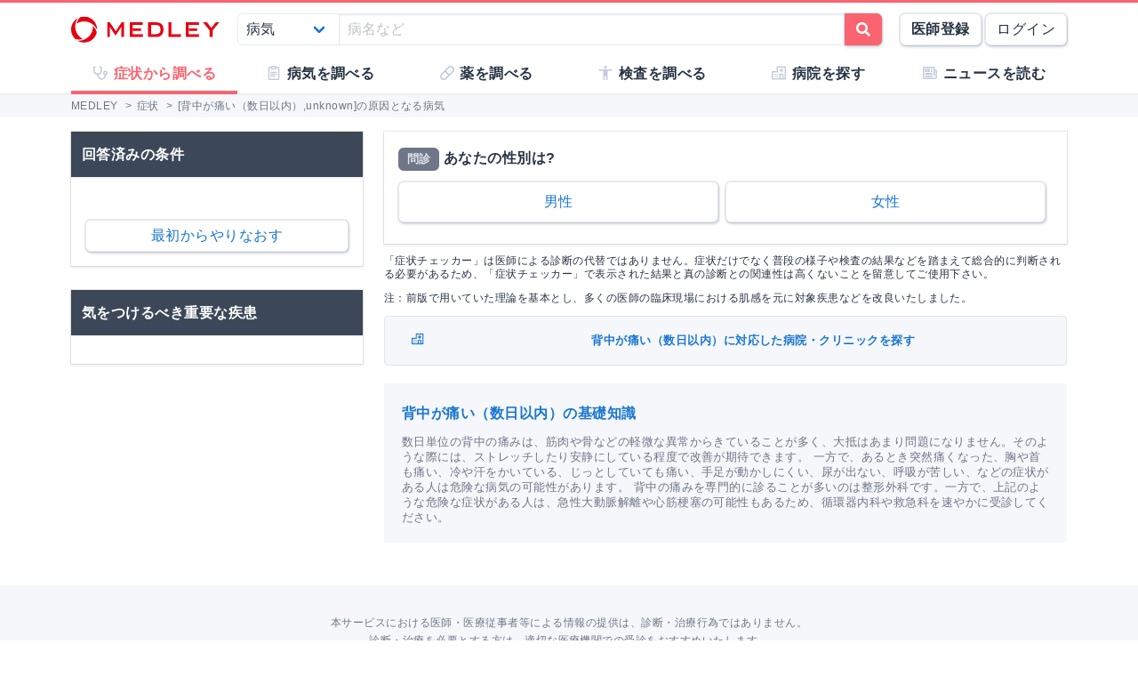

--- FILE ---
content_type: text/html; charset=utf-8
request_url: https://www.google.com/recaptcha/api2/aframe
body_size: 268
content:
<!DOCTYPE HTML><html><head><meta http-equiv="content-type" content="text/html; charset=UTF-8"></head><body><script nonce="9l6vkr4L5EETIVpDkrY3CQ">/** Anti-fraud and anti-abuse applications only. See google.com/recaptcha */ try{var clients={'sodar':'https://pagead2.googlesyndication.com/pagead/sodar?'};window.addEventListener("message",function(a){try{if(a.source===window.parent){var b=JSON.parse(a.data);var c=clients[b['id']];if(c){var d=document.createElement('img');d.src=c+b['params']+'&rc='+(localStorage.getItem("rc::a")?sessionStorage.getItem("rc::b"):"");window.document.body.appendChild(d);sessionStorage.setItem("rc::e",parseInt(sessionStorage.getItem("rc::e")||0)+1);localStorage.setItem("rc::h",'1768934401844');}}}catch(b){}});window.parent.postMessage("_grecaptcha_ready", "*");}catch(b){}</script></body></html>